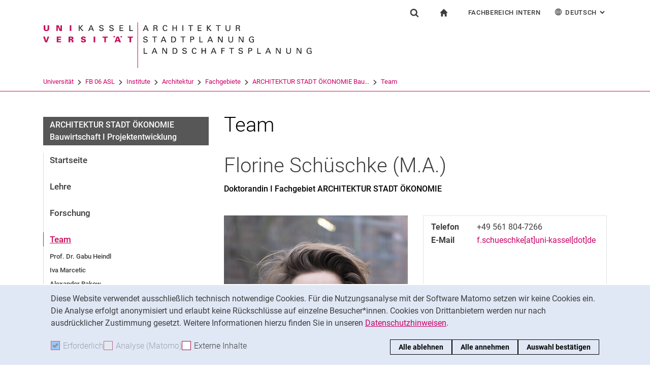

--- FILE ---
content_type: text/html;charset=utf-8
request_url: https://www.uni-kassel.de/fb06/institute/architektur/fachgebiete/architektur-stadt-oekonomie-bauwirtschaft-i-projektentwicklung/team?tx_ukpersons_alphabetandteamlist%5Bcid%5D=1006919&tx_ukpersons_alphabetandteamlist%5BpersonFunction%5D=526&cHash=4cbfc53f95bfd597680d9902584804a7
body_size: 11066
content:
<!DOCTYPE html>
<html lang="de">
<head>
<meta charset="utf-8">
<title> Florine Schüschke (M.A.) (Doktorandin I Fachgebiet ARCHITEKTUR STADT ÖKONOMIE) - FB06 - Uni Kassel</title>

<meta name="viewport" content="initial-scale=1.0,width=device-width,shrink-to-fit=no"><meta name="format-detection" content="telephone=no">

<link rel="canonical" href="https://www.uni-kassel.de/fb06/institute/architektur/fachgebiete/architektur-stadt-oekonomie-bauwirtschaft-i-projektentwicklung/team.html"/>

<link rel="alternate" hreflang="de-DE" href="https://www.uni-kassel.de/fb06/institute/architektur/fachgebiete/architektur-stadt-oekonomie-bauwirtschaft-i-projektentwicklung/team.html"/>
<link rel="alternate" hreflang="en-US" href="https://www.uni-kassel.de/fb06/en/institutes/architecture/departments/architecture-cities-economies/team.html"/>
<link rel="alternate" hreflang="x-default" href="https://www.uni-kassel.de/fb06/institute/architektur/fachgebiete/architektur-stadt-oekonomie-bauwirtschaft-i-projektentwicklung/team.html"/>

<meta name="generator" content="TYPO3 CMS">
<meta name="twitter:card" content="summary">
<!-- 
	This website is powered by TYPO3 - inspiring people to share!
	TYPO3 is a free open source Content Management Framework initially created by Kasper Skaarhoj and licensed under GNU/GPL.
	TYPO3 is copyright 1998-2026 of Kasper Skaarhoj. Extensions are copyright of their respective owners.
	Information and contribution at https://typo3.org/
-->
<link rel="icon" href="/fb06/_assets/97ce2a73d41b33be41f1527dbf1cc639/Images/favicon.ico" type="image/vnd.microsoft.icon">
<link rel="stylesheet" href="/fb06/_assets/97ce2a73d41b33be41f1527dbf1cc639/Css/bootstrap.min.css?1760424641" media="all">
<link href="/fb06/_assets/cfc9541f704becfc2537ac6fcb797153/Css/common.css" rel="stylesheet" >

</head>
<body id="top" data-faculty="1" data-asset-path="/fb06/_assets/97ce2a73d41b33be41f1527dbf1cc639/">

<nav class="skip-to" aria-label="Schnellzugriff">
    <ul class="skip-to-list">
        <li class="skip-to-item"><a href="#inhalt" class="skip-to-link">Springe direkt zu: Inhalt</a></li>
        <li class="skip-to-item"><a href="#suche" class="skip-to-link">Springe direkt zu: Suche</a></li>
        <li class="skip-to-item"><a href="#hauptnavigation" class="skip-to-link">Springe direkt zu: Hauptnavigation</a></li>
    </ul>
</nav>
<hr class="hidden"/>
<div class="page page--sticky-subnav" id="page">
    
<header class="page-header page-header-faculty page-header-faculty-standard" id="page-header"><div class="page-header-liner"><div class="container page-header-container"><div class="page-header-meta"><div class="search-form-wrapper" role="search" id="suche"><a class="search-form-control" href="#search-form" id="search-form-control"><svg xmlns="http://www.w3.org/2000/svg" width="26" height="28" aria-hidden="true" viewBox="0 0 26 28" class="search-form-control-icon"><use y="0" x="0" xlink:href="/fb06/_assets/97ce2a73d41b33be41f1527dbf1cc639/Images/sprite.svg#icon-search"></use></svg><svg xmlns="http://www.w3.org/2000/svg" width="26" height="28" aria-hidden="true" viewBox="0 0 26 28" class="search-form-control-icon-close"><use y="0" x="0" xlink:href="/fb06/_assets/97ce2a73d41b33be41f1527dbf1cc639/Images/sprite.svg#icon-plus"></use></svg><span class="sr-only">Suchformular</span></a><form class="search-form" id="search-form" data-search-form-global><div class="container"><div class="search-form-liner search-form-liner--full"><div class="search-field-wrapper"><label class="search-label" for="search-field">Suchbegriff</label><input type="text" name="search-q" class="search-field" id="search-field" placeholder="Suchbegriff eingeben"/></div><div class="search-engine-wrapper"><label class="search-label" for="search-url">Suchmaschine</label><select name="search-url" class="form-control form-control--search-select" id="search-url"><option value="https://www.google.de/search?hl=de&amp;sitesearch=uni-kassel.de&amp;q=_SWORD_">Google</option><option value="https://duckduckgo.com/?ia=web&amp;q=_SWORD_%20site:uni-kassel.de">DuckDuckGo</option><option value="https://www.bing.com/search?q=_SWORD_%20site:uni-kassel.de">Bing</option><option value="https://www.ecosia.org/search?method=index&amp;q=_SWORD_%20uni-kassel.de">Ecosia</option><option value="https://www.you.com/search?q=_SWORD_%20uni-kassel.de">You</option><option value="https://presearch.com/search?q=_SWORD_%20uni-kassel.de">Presearch</option><option value="https://www.qwant.com?q=_SWORD_%20uni-kassel.de">Qwant</option><option value="https://de.search.yahoo.com/search?vs=uni-kassel.de&amp;p=_SWORD_">Yahoo</option><option value="https://www.startpage.com/sp/search?query=_SWORD_%20uni-kassel.de">Startpage</option></select></div><button type="submit" class="search-submit"><svg xmlns="http://www.w3.org/2000/svg" width="26" height="28" aria-hidden="true" viewBox="0 0 26 28" class="search-submit-icon"><use y="0" x="0" xlink:href="/fb06/_assets/97ce2a73d41b33be41f1527dbf1cc639/Images/sprite.svg#icon-search-submit"></use></svg><span class="sr-only">Suchen (öffnet externen Link in einem neuen Fenster)</span></button></div></div></form></div><nav class="navigation-meta" aria-label="spezielle Services"><ul class="navigation-meta-list"><li class="navigation-meta-item navigation-home"><a href="/fb06/index.html" class="navigation-home-link"><svg xmlns="http://www.w3.org/2000/svg" width="16" height="16" aria-hidden="true" viewBox="0 0 32 32" class="navigation-home-link-icon"><use y="0" x="0" xlink:href="/fb06/_assets/97ce2a73d41b33be41f1527dbf1cc639/Images/sprite.svg#icon-home"></use></svg><span class="sr-only">zur Startseite</span></a></li><li class="navigation-meta-item quick-start"><a href="#quick-start-dropdown" class="navigation-meta-link" id="quick-start-anchor">Fachbereich Intern</a><div class="navigation-meta-list quick-start-dropdown" id="quick-start-dropdown" aria-labelledby="quick-start-anchor"><ul class="quick-start-list"><li><a href="/fb06/login-fuer-beschaeftigte.html" class="quick-start-link">Für Beschäftigte</a></li></ul></div></li><li class="navigation-meta-item quick-start"><a href="#quick-start-dropdown-lang" class="navigation-meta-link" id="quick-start-anchor-lang"><svg width="15" height="15" aria-hidden="true" focusable="false" class="navigation-meta-icon navigation-meta-icon--left" viewBox="0 0 15 15" fill="none" xmlns="http://www.w3.org/2000/svg"><path d="M14 7.45667C13.9856 5.81002 13.3644 4.16336 12.0933 2.90671C10.8656 1.67888 9.23332 1 7.5 1C5.76668 1 4.13447 1.67888 2.9067 2.90671C1.64997 4.16334 1.01442 5.81002 1 7.45667V7.5V7.54333C1.01441 9.18998 1.63558 10.8366 2.9067 12.0933C4.13442 13.3211 5.76668 14 7.5 14C9.23332 14 10.8655 13.3211 12.0933 12.0933C13.3499 10.8367 13.9855 9.18998 14 7.54333V7.5V7.45667ZM11.8189 11.3278C11.4289 10.9811 11.0101 10.6922 10.5623 10.4467C10.7645 9.66671 10.8945 8.78561 10.9234 7.86112H13.2634C13.1911 9.10333 12.7 10.3312 11.8189 11.3278ZM1.73679 7.86112H4.07675C4.10566 8.79995 4.23564 9.66666 4.43785 10.4467C3.99011 10.6778 3.57114 10.9811 3.18122 11.3278C2.30012 10.3312 1.80904 9.10338 1.73679 7.86112ZM3.18122 3.67226C3.57125 4.01895 3.99008 4.30783 4.43785 4.55336C4.22123 5.3333 4.10566 6.20002 4.07685 7.1389H1.73679C1.80903 5.89669 2.30012 4.66886 3.18122 3.67226ZM7.13897 4.58217C6.51791 4.53885 5.89676 4.40887 5.30451 4.16334C5.73787 2.89221 6.38784 1.99669 7.13897 1.78007V4.58217ZM7.13897 5.30439V7.13885H4.79901C4.82793 6.32999 4.92899 5.54992 5.1024 4.85664C5.75226 5.11669 6.44567 5.26108 7.13897 5.30439ZM7.13897 7.86106V9.69552C6.44567 9.73885 5.75226 9.88333 5.10229 10.1433C4.92899 9.44997 4.82782 8.66992 4.79891 7.86106H7.13897ZM7.13897 10.4177V13.2199C6.38784 13.0033 5.73787 12.0933 5.30451 10.8367C5.89676 10.591 6.51791 10.4611 7.13897 10.4177ZM7.86119 10.4177C8.48224 10.4611 9.1034 10.591 9.69564 10.8366C9.26229 12.1077 8.61232 13.0032 7.86119 13.2198V10.4177ZM7.86119 9.69552V7.86106H10.2011C10.1722 8.66992 10.0712 9.45 9.89776 10.1433C9.24789 9.88322 8.55449 9.73883 7.86119 9.69552ZM7.86119 7.13885V5.30439C8.55449 5.26106 9.24789 5.11658 9.89786 4.85664C10.0712 5.54994 10.1723 6.32999 10.2012 7.13885H7.86119ZM7.86119 4.58217V1.77997C8.61232 1.99659 9.26229 2.90663 9.69564 4.16323C9.1034 4.40888 8.48224 4.53884 7.86119 4.58217ZM9.37787 2.03999C10.0857 2.28553 10.7357 2.66105 11.3134 3.16665C11.01 3.4266 10.6923 3.65773 10.36 3.84554C10.1001 3.12332 9.76789 2.50216 9.37787 2.03999ZM4.65457 3.84554C4.32238 3.65773 3.99008 3.4267 3.70122 3.16665C4.27894 2.66105 4.92904 2.28555 5.63673 2.03999C5.23229 2.50216 4.9001 3.12332 4.65457 3.84554ZM4.65457 11.1544C4.91452 11.8766 5.24681 12.4833 5.62234 12.9599C4.91454 12.7144 4.26455 12.3389 3.68683 11.8333C3.99021 11.5733 4.30785 11.3422 4.65457 11.1544ZM10.3456 11.1544C10.6778 11.3422 11.0101 11.5732 11.299 11.8333C10.7213 12.3389 10.0712 12.7144 9.36347 12.9599C9.76791 12.4978 10.1001 11.8766 10.3456 11.1544ZM10.9234 7.13885C10.8945 6.20002 10.779 5.3333 10.5622 4.55331C11.01 4.32218 11.429 4.01889 11.8189 3.6722C12.7 4.66889 13.1767 5.89658 13.2633 7.13885H10.9234Z" fill="currentColor" stroke="currentColor" stroke-width="0.3"/></svg>Deutsch<span class="sr-only">: Alternative Seitensprachen</span><svg width="10" height="7" aria-hidden="true" focusable="false" viewBox="0 0 10 7" fill="none" xmlns="http://www.w3.org/2000/svg" class="navigation-meta-icon navigation-meta-icon--right"><path d="M9 1L5.13793 5L1 1" stroke="currentColor" stroke-width="2"/></svg></a><div class="navigation-meta-list quick-start-dropdown" id="quick-start-dropdown-lang" aria-label="Alternative Seitensprachen"><ul class="quick-start-list quick-start-list--lang"><li><a href="/fb06/en/institutes/architecture/departments/architecture-cities-economies/team.html?tx_ukpersons_alphabetandteamlist%5Bcid%5D=1006919&amp;tx_ukpersons_alphabetandteamlist%5BpersonFunction%5D=526&amp;cHash=4cbfc53f95bfd597680d9902584804a7" class="quick-start-link"><span lang="en">English</span></a></li></ul></div></li></ul></nav></div><div class="page-header-ci" id="logo-wrapper"><a class="page-logo-link" href="/fb06/index.html"><img src="/fb06/fileadmin/sys/resources/images/fb06/logo-fb06.svg" alt="zur Startseite" width="500" height="94" class="img-fluid page-logo page-logo-faculty"/><img src="/fb06/_assets/97ce2a73d41b33be41f1527dbf1cc639/Images/Sites/logo/logo-main.svg" alt="zur Startseite" width="199" height="40" class="img-fluid page-logo page-logo-default"/></a></div><div class="row"><div class="col-lg-16 navigation-col-faculty"><nav class="breadcrumb-faculty-wrapper" id="breadcrumb-faculty" aria-label="Seitenpfad"><ul class="breadcrumb breadcrumb--faculty"><li class="breadcrumb-item breadcrumb-item--faculty"><a href="https://www.uni-kassel.de/uni/" target="_self">Universität</a><span class="breadcrumb-divider" aria-hidden="true"></span></li><li class="breadcrumb-item breadcrumb-item--faculty"><a href="/fb06/index.html">FB 06 ASL</a><span class="breadcrumb-divider" aria-hidden="true"></span></li><li class="breadcrumb-item breadcrumb-item--faculty"><a href="/fb06/institute.html">Institute</a><span class="breadcrumb-divider" aria-hidden="true"></span></li><li class="breadcrumb-item breadcrumb-item--faculty"><a href="/fb06/institute/architektur/startseite.html">Architektur</a><span class="breadcrumb-divider" aria-hidden="true"></span></li><li class="breadcrumb-item breadcrumb-item--faculty"><a href="/fb06/institute/architektur/fachgebiete.html">Fachgebiete</a><span class="breadcrumb-divider" aria-hidden="true"></span></li><li class="breadcrumb-item breadcrumb-item--faculty"><a href="/fb06/institute/architektur/fachgebiete/architektur-stadt-oekonomie-bauwirtschaft-i-projektentwicklung/startseite.html">ARCHITEKTUR STADT ÖKONOMIE Bau...</a><span class="breadcrumb-divider" aria-hidden="true"></span></li><li class="breadcrumb-item breadcrumb-item--faculty active"><a href="/fb06/institute/architektur/fachgebiete/architektur-stadt-oekonomie-bauwirtschaft-i-projektentwicklung/team.html" aria-current="page">Team</a></li></ul></nav></div></div></div></div></header>




    

    <div class="container page-content">
        <div class="row">
            <div class="col-lg-5 subnavigation-wrapper subnavigation-wrapper-faculty">
                
                <nav class="subnavigation subnavigation--faculty" id="hauptnavigation" aria-labelledby="faculty-title-box"><p class="faculty-title-box" id="faculty-title-box">


    
        
    
        
    
        
            <a href="/fb06/institute/architektur/fachgebiete.html" class="subnavigation-toggle subnavigation-toggle--back"><span class="sr-only">Fachgebiete</span></a>
            
        
    
        
    
        
    
        
    





    
        
    
        
            <span class="faculty-title-box__text"><a href="/fb06/institute/architektur/fachgebiete/architektur-stadt-oekonomie-bauwirtschaft-i-projektentwicklung/startseite.html" class="faculty-title-box__link">ARCHITEKTUR STADT ÖKONOMIE Bauwirtschaft I Projektentwicklung</a></span><button type="button" class="subnavigation-toggle" id="subnavigation-toggle-faculty" aria-controls="subnavigation-list-faculty" aria-hidden="true"><span class="sr-only">Unternavigation</span></button>
            
        
    
        
    
        
    
        
    
        
    


</p><ul class="subnavigation-list subnavigation-list--faculty" id="subnavigation-list-faculty"><li class="subnavigation-item"><a href="/fb06/institute/architektur/fachgebiete/architektur-stadt-oekonomie-bauwirtschaft-i-projektentwicklung/startseite.html" class="subnavigation-link">Startseite</a></li><li class="subnavigation-item"><a href="/fb06/institute/architektur/fachgebiete/architektur-stadt-oekonomie-bauwirtschaft-i-projektentwicklung/lehre.html" class="subnavigation-link">Lehre</a></li><li class="subnavigation-item"><a href="/fb06/institute/architektur/fachgebiete/architektur-stadt-oekonomie-bauwirtschaft-i-projektentwicklung/forschung.html" class="subnavigation-link">Forschung</a></li><li class="subnavigation-item"><a href="/fb06/institute/architektur/fachgebiete/architektur-stadt-oekonomie-bauwirtschaft-i-projektentwicklung/team.html" class="subnavigation-link subnavigation-current">Team</a><ul class="subnavigation-sublist"><li class="subnavigation-item"><a href="/fb06/institute/architektur/fachgebiete/architektur-stadt-oekonomie-bauwirtschaft-i-projektentwicklung/team/prof-dr-gabu-heindl.html" class="subnavigation-link">Prof. Dr. Gabu Heindl</a></li><li class="subnavigation-item"><a href="/fb06/institute/architektur/fachgebiete/architektur-stadt-oekonomie-bauwirtschaft-i-projektentwicklung/team/iva-marcetic.html" class="subnavigation-link">Iva Marcetic</a></li><li class="subnavigation-item"><a href="/fb06/institute/architektur/fachgebiete/architektur-stadt-oekonomie-bauwirtschaft-i-projektentwicklung/team/alexander-rakow.html" class="subnavigation-link">Alexander Rakow</a></li><li class="subnavigation-item"><a href="/fb06/institute/architektur/fachgebiete/architektur-stadt-oekonomie-bauwirtschaft-i-projektentwicklung/team/ana-bisbicus.html" class="subnavigation-link">Ana Bisbicus</a></li><li class="subnavigation-item"><a href="/fb06/institute/architektur/fachgebiete/architektur-stadt-oekonomie-bauwirtschaft-i-projektentwicklung/team/helena-rafalsky.html" class="subnavigation-link">Helena Rafalsky</a></li><li class="subnavigation-item"><a href="/fb06/institute/architektur/fachgebiete/institute/architektur/fachgebiete/architektur-stadt-oekonomie-bauwirtschaft-i-projektentwicklung/team/bettina-nagler.html" class="subnavigation-link">Bettina Nagler</a></li><li class="subnavigation-item"><a href="/fb06/institute/architektur/fachgebiete/architektur-stadt-oekonomie-bauwirtschaft-i-projektentwicklung/team/florine-schueschke.html" class="subnavigation-link">Florine Schüschke</a></li><li class="subnavigation-item"><a href="/fb06/institute/architektur/fachgebiete/institute/architektur/fachgebiete/architektur-stadt-oekonomie-bauwirtschaft-i-projektentwicklung/team/mezra-oener-kara.html" class="subnavigation-link">Mezra Öner-Kara</a></li><li class="subnavigation-item"><a href="/fb06/institute/architektur/fachgebiete/architektur-stadt-oekonomie-bauwirtschaft-i-projektentwicklung/team/martha-ingund-wegewitz.html" class="subnavigation-link">Martha Ingund Wegewitz</a></li></ul></li><li class="subnavigation-item"><a href="/fb06/institute/architektur/fachgebiete/architektur-stadt-oekonomie-bauwirtschaft-i-projektentwicklung/kontakt.html" class="subnavigation-link">Kontakt</a></li></ul></nav>
                
            </div>
            <hr class="hidden"/>
            <main class="col-lg-11" id="inhalt">
                <!-- Campus-Lingo Style begin -->
                <style>
                    h1 + .campus-lingo-translation-hint {margin-top: -2.2rem; margin-bottom: 2rem;}
                </style>
                <!-- Campus-Lingo Style end   -->
                
                        
<h1><span class="hyphenated">Team</span></h1>

                    
                <!-- Placeholder for hint for automatic translation -->
                <!-- CAMPUS_LINGO_AUTOTRANSLATION_INFORMATION -->
                <!--TYPO3SEARCH_begin-->
                
    
<section 
id="c1006919" class="component "><article class="resume tx_ukpersons tx_ukpersons-detail detail-generic detail-generic-list isocode-de" itemscope="itemscope" itemtype="http://schema.org/Person" id="tx_ukpersons-detail-1006919"><h1 class="h1"><span class="forename">Florine </span><span class="surname">Schüschke</span><span class="nameAffixOuter"> (<span class="nameAffix">M.A.</span>)</span></h1><section class="component"><h2 class="resume-position h3">Doktorandin I Fachgebiet ARCHITEKTUR STADT ÖKONOMIE</h2><div class="resume-split-section d-flex flex-wrap flex-lg-nowrap"><div class="resume-detail resume-detail-left resume-detail-image"><div class="resume-image d-flex grid-center"><div class="image-wrapper image-is-real"><picture><source media="(min-width: 992px)"
                                srcset="https://www.uni-kassel.de/fb06/index.php?eID=dumpFile&amp;t=p&amp;p=74820&amp;token=3f4a3031b15a7db05d33d1711892b9d26bdb926e"><source media="(min-width: 768px)"
                                srcset="https://www.uni-kassel.de/fb06/index.php?eID=dumpFile&amp;t=p&amp;p=74820&amp;token=3f4a3031b15a7db05d33d1711892b9d26bdb926e 1x,
                                        https://www.uni-kassel.de/fb06/index.php?eID=dumpFile&amp;t=p&amp;p=74822&amp;token=2d38233263efdb4697fcc22b9ed52a61ccc3df4d 2x"><source media="(min-width: 576px)"
                                srcset="https://www.uni-kassel.de/fb06/index.php?eID=dumpFile&amp;t=p&amp;p=68645&amp;token=360fc7406a0a0dc9dbb6abffb3007af97acbae5e 1x,
                                        https://www.uni-kassel.de/fb06/index.php?eID=dumpFile&amp;t=p&amp;p=68650&amp;token=b6ea950b55dd979c1ae919bfc1a0d7df3d942241 2x"><img class="img-fluid img-responsive " alt="Schüschke, Florine" loading="eager" src="https://www.uni-kassel.de/fb06/index.php?eID=dumpFile&amp;t=p&amp;p=68645&amp;token=360fc7406a0a0dc9dbb6abffb3007af97acbae5e" width="576" height="785" /></picture></div></div></div><div class="resume-detail resume-detail-right resume-bordered resume-labels-left resume-detail-contact"><div class="section section-mailphonefax"><dl class="resume-deflist"><dt>
                                Telefon
                            </dt><dd><span class="telephone lc-1"><a href="tel:+49561804-7266" class="phonelink touch-link">+49&nbsp;561&nbsp;804-7266</a></span></dd><dt>
                                E-Mail
                            </dt><dd><span class="email lc-1"><a href="#" data-mailto-token="kygjrm8d,qafscqaficYslg+iyqqcj,bc" data-mailto-vector="-2" class="email-link">f.schueschke[at]uni-kassel[dot]de</a></span></dd></dl></div></div></div><div class="resume-split-section d-flex flex-wrap flex-lg-nowrap"><div class="resume-detail resume-detail-left resume-bordered"><div class="section section-address"><dl class="resume-deflist address-main"><dt>Standort</dt><dd>Gottschalkstraße 24
    
    <br><span class="zipcity"><span class="zip">34127 </span><span class="city">Kassel</span></span></dd></dl></div></div><div class="resume-detail resume-detail-right resume-bordered"><div class="section section-room"><dl class="resume-deflist address-building"><dt>Raum</dt><dd><span>Gottschalk 24, Torhaus B, Raum 0113</span></dd></dl></div></div></div></section><section 
id="c1022320" class="component "><hr><h3 class="h2 header-sticky"><span><span class="hyphenated">Vita</span>
            
                &nbsp;<span class="hide-if-not-stuck">(Florine Schüschke (M.A.))</span></span></h3><div class="content-text"><p><strong>Florine Schüschke</strong> works at the intersection of art, urban practice, and public good oriented urban research. Her work focuses on instruments of urban development that enable common practices and the development of common resources. She has researched the consequences of the privatization of municipal real estate in Berlin by mapping the sales of state-owned housing and land after 1989. Florine studied architecture at the University of the Arts Berlin, University of Illinois in Chicago and École des Beaux Arts Lyon. Florine is co-founder of the Berlin based collective <em>urban fragment observatory</em> that challenges the status quo of the real estate industry with actions and concepts that would produce a more environmentally and socially responsible approach to building. The Collective’s main tools are exhibitions, interventions in public space&nbsp; and film works. Together they published the book <a href="http://www.buchhandlung-walther-koenig.de/koenig2/index.php?mode=quick&amp;art=1625226" target="_blank" rel="noreferrer"><em>Visiting Inken Baller and Hinrich Baller. Berlin 1968-89</em></a><em>.</em></p><p><a href="http://www.florineschueschke.eu" target="_blank" rel="noreferrer">www.florineschueschke.eu</a></p></div></section><div class="padding-top-large"><div class="col-xs-12"><a href="/fb06/institute/architektur/fachgebiete/architektur-stadt-oekonomie-bauwirtschaft-i-projektentwicklung/team.html" class="back back-to-list btn btn-outline-secondary btn-sm btn-default">
                                Zurück zur Liste
                            </a></div></div></article></section>



<section 
id="c1027259" class="component "><h2 class="h2"><span class="hyphenated">Lehrbeauftragte</span></h2><div class="content-text"><p>Eleonora Herder (M.A.)</p><p>Valentin Herberger (M.A.)</p><p>Sarah Kumnig (Mag. Phil.)</p></div></section>



<section 
id="c1027092" class="component "><h2 class="h2"><span class="hyphenated">Ehemalige Mitarbeiter:innen </span></h2><div class="content-text"><p>Marlene Hoppmann - B.Sc. Architektur</p><p>Denise Graviat - B.Sc. Architektur</p><p>Annabelle Oeste - M.Sc. Architektur</p><p>Vera Osterheld - B.Sc. Architektur</p><p>Mika Blanck - B.Sc. Stadt- und Regionalplanung</p><p>Florine Schüschke - M.A. Architektur</p><p>Nina Manz - M.Sc. Urban Design</p><p>Sabine Conti - Lehrauftrag</p><p>Iva Čukić - Lehrauftrag</p><p>Nicole Freier - M.Sc. Architektur</p><p>Joanna Weise - B.Sc. Architektur</p><p>Johanne Pook - B.Sc. Architektur&nbsp;</p><p>Johann Taillebois - M.Sc. Stadt- und Regionalplanung</p><p>Moritz Böttjer - B.Sc. Architektur</p><p>Lili Bergmann - M.Sc. Architektur</p><p>Vincent Hildenhagen - B.Sc. Stadt- und Regionalplanung</p><p>Christian Burkhard - Lehrauftrag&nbsp;</p><p>Conny Weckmann - Lehrauftrag&nbsp;</p><p>Bettina Köhler - Lehrauftrag</p><p>Jochen Vollmer - Lehrauftrag</p><p>Nicole Reppin - Dipl.-Geogr.</p></div></section>




                <!--TYPO3SEARCH_end-->
                
                
    
    <div class="social-share">
        <p class="social-share-title" id="social-share-title">
            Seite teilen:
        </p>
        <ul class="social-share-content" aria-labelledby="social-share-title">
            <li class="social-share-icon icon-mail">
                <a href="mailto:?body=https%3A%2F%2Fwww.uni-kassel.de%2Ffb06%2Finstitute%2Farchitektur%2Ffachgebiete%2Farchitektur-stadt-oekonomie-bauwirtschaft-i-projektentwicklung%2Fteam%3Ftx_ukpersons_alphabetandteamlist%255Bcid%255D%3D1006919%26tx_ukpersons_alphabetandteamlist%255BpersonFunction%255D%3D526%26cHash%3D4cbfc53f95bfd597680d9902584804a7">
                    <svg focusable="false" aria-hidden="true" width="36" height="36" viewBox="0 0 36 36" fill="none" xmlns="http://www.w3.org/2000/svg">
                        <path class="icon" fill-rule="evenodd" clip-rule="evenodd" d="M18 36C27.9411 36 36 27.9411 36 18C36 8.05887 27.9411 0 18 0C8.05887 0 0 8.05887 0 18C0 27.9411 8.05887 36 18 36ZM6.92472 13.3428V24.0842L6.92432 24.0843C6.92432 25.5233 8.10372 26.7053 9.53936 26.7053L19.743 26.7056C19.6916 25.7035 20.0506 24.6498 20.8197 23.8789L22.3325 22.3626L19.2305 19.4332L17.7948 20.6409C17.6922 20.7436 17.5384 20.7951 17.3846 20.7951C17.2308 20.7951 17.1026 20.7436 16.9743 20.6409L15.5387 19.4332L10.4369 24.2385C10.3087 24.367 10.1549 24.4185 10.0011 24.4185C9.8473 24.4185 9.66793 24.3414 9.53971 24.2129C9.28326 23.9558 9.30884 23.5446 9.56528 23.3134L14.5645 18.5851L9.59092 14.3708C9.3089 14.1394 9.28333 13.754 9.51402 13.4713C9.74489 13.1887 10.1294 13.163 10.4114 13.3943L17.3847 19.3046L24.3581 13.3943C24.6145 13.163 25.0248 13.1887 25.2555 13.4713C25.4861 13.7284 25.4606 14.1396 25.1786 14.3708L20.2049 18.5851L23.2302 21.4373L26.0502 18.6107C26.5629 18.1225 27.1783 17.7884 27.8448 17.6342V13.3428C27.8448 11.9038 26.6654 10.7217 25.2297 10.7217H9.53976C8.10413 10.7217 6.92472 11.9038 6.92472 13.3428ZM26.973 19.5357C27.896 18.6106 29.4342 18.585 30.3828 19.5357L30.3828 19.5357C31.3057 20.4865 31.3057 22.0027 30.383 22.9276L28.3319 24.9834C27.3835 25.9341 25.8707 25.9341 24.9222 25.0091C24.7941 24.9063 24.6915 24.7778 24.6146 24.6493L25.1786 24.084C25.3324 23.9298 25.5887 23.9042 25.7682 24.0069L25.8451 24.084C26.2809 24.5208 26.9732 24.5208 27.409 24.084L29.46 22.0282C29.8958 21.5914 29.8958 20.8975 29.46 20.4607C29.0242 20.0238 28.332 20.0238 27.8961 20.4607L26.7167 21.6428C26.2039 21.4116 25.64 21.3345 25.1016 21.4116L26.973 19.5357ZM21.6918 28.1956C20.7689 27.2449 20.7689 25.7287 21.7174 24.7779L23.7684 22.7477C24.7169 21.797 26.2296 21.797 27.1782 22.7221C27.3062 22.8248 27.4089 22.9533 27.4858 23.0818L26.9218 23.6472C26.768 23.8013 26.5117 23.827 26.3321 23.7243L26.2552 23.6472C25.8195 23.2104 25.1272 23.2104 24.6914 23.6472L22.6404 25.703C22.2045 26.1398 22.2045 26.8337 22.6404 27.2705C23.0761 27.7073 23.7684 27.7073 24.2042 27.2705L25.3579 26.0629C25.8707 26.2942 26.4346 26.3712 26.973 26.2942L25.1016 28.17C24.1531 29.1207 22.6404 29.1207 21.6918 28.1956Z" fill="#A40D4C"/>
                    </svg><span class="sr-only">Seite über E-Mail teilen</span>
                </a>
            </li>
            <li class="social-share-icon icon-whatsapp">
                <a href="whatsapp://send?text=https%3A%2F%2Fwww.uni-kassel.de%2Ffb06%2Finstitute%2Farchitektur%2Ffachgebiete%2Farchitektur-stadt-oekonomie-bauwirtschaft-i-projektentwicklung%2Fteam%3Ftx_ukpersons_alphabetandteamlist%255Bcid%255D%3D1006919%26tx_ukpersons_alphabetandteamlist%255BpersonFunction%255D%3D526%26cHash%3D4cbfc53f95bfd597680d9902584804a7" target="_blank" rel="noreferrer">
                    <svg focusable="false" aria-hidden="true" class="icon" width="36" height="36" viewBox="0 0 36 36" fill="none" xmlns="http://www.w3.org/2000/svg">
                        <path class="icon" d="M18 0C8.0595 0 0 8.0595 0 18C0 21.3768 0.948512 24.5251 2.56641 27.2256L0.161133 36L9.12305 33.6475C11.744 35.1376 14.7697 36 18 36C27.9405 36 36 27.9405 36 18C36 8.0595 27.9405 0 18 0ZM11.8389 9.60352C12.1314 9.60352 12.4319 9.60173 12.6914 9.61523C13.0124 9.62273 13.3618 9.64624 13.6963 10.3857C14.0938 11.2647 14.9593 13.4699 15.0703 13.6934C15.1813 13.9169 15.26 14.1802 15.1055 14.4727C14.9585 14.7727 14.882 14.9542 14.666 15.2197C14.4425 15.4777 14.1976 15.7982 13.9951 15.9932C13.7716 16.2167 13.5408 16.4617 13.7988 16.9072C14.0568 17.3527 14.9528 18.8132 16.2773 19.9922C17.9798 21.5132 19.4163 21.9806 19.8633 22.2041C20.3103 22.4276 20.5691 22.3928 20.8271 22.0928C21.0926 21.8003 21.9422 20.7966 22.2422 20.3496C22.5347 19.9026 22.8333 19.98 23.2383 20.127C23.6493 20.274 25.8411 21.3536 26.2881 21.5771C26.7351 21.8006 27.0281 21.9113 27.1406 22.0928C27.2561 22.2803 27.2562 23.1729 26.8857 24.2139C26.5152 25.2534 24.6959 26.2586 23.8799 26.3291C23.0564 26.4056 22.2878 26.6992 18.5273 25.2188C13.9913 23.4323 11.1307 18.7863 10.9072 18.4863C10.6837 18.1938 9.09082 16.0709 9.09082 13.8809C9.09082 11.6834 10.243 10.6072 10.6465 10.1602C11.0575 9.71316 11.5389 9.60352 11.8389 9.60352Z" fill="#A40D4C"/>
                    </svg><span class="sr-only">Seite über WhatsApp teilen (externer Link, öffnet neues Fenster)</span>
                </a>
            </li>
            
            <li class="social-share-icon">
                <a href="https://www.facebook.com/sharer/sharer.php?u=https%3A%2F%2Fwww.uni-kassel.de%2Ffb06%2Finstitute%2Farchitektur%2Ffachgebiete%2Farchitektur-stadt-oekonomie-bauwirtschaft-i-projektentwicklung%2Fteam%3Ftx_ukpersons_alphabetandteamlist%255Bcid%255D%3D1006919%26tx_ukpersons_alphabetandteamlist%255BpersonFunction%255D%3D526%26cHash%3D4cbfc53f95bfd597680d9902584804a7" target="_blank" rel="noreferrer">
                    <svg focusable="false" aria-hidden="true" width="36" height="36" viewBox="0 0 36 36" fill="none" xmlns="http://www.w3.org/2000/svg">
                        <path class="icon" d="M18 0C8.0595 0 0 8.10102 0 18.0927C0 27.1632 6.648 34.6536 15.309 35.9623V22.8873H10.8555V18.1319H15.309V14.9672C15.309 9.72785 17.8485 7.42857 22.1805 7.42857C24.255 7.42857 25.353 7.58387 25.872 7.65322V11.804H22.917C21.078 11.804 20.436 13.5575 20.436 15.5326V18.1319H25.8255L25.095 22.8873H20.436V36C29.2215 34.8029 36 27.2522 36 18.0927C36 8.10102 27.9405 0 18 0Z" fill="#A40D4C"/>
                    </svg><span class="sr-only">Seite über Facebook teilen (externer Link, öffnet neues Fenster)</span>
                </a>
            </li>
            <li class="social-share-icon icon-copy">
                <a href="https://www.uni-kassel.de/fb06/institute/architektur/fachgebiete/architektur-stadt-oekonomie-bauwirtschaft-i-projektentwicklung/team.html" class="copy-link">
                    <svg focusable="false" aria-hidden="true" width="36" height="36" viewBox="0 0 36 36" fill="none" xmlns="http://www.w3.org/2000/svg">
                        <path class="icon" fill-rule="evenodd" clip-rule="evenodd" d="M36 18C36 27.9411 27.9411 36 18 36C8.05887 36 0 27.9411 0 18C0 8.05887 8.05887 0 18 0C27.9411 0 36 8.05887 36 18ZM13 12V26C13 26.5534 13.4467 27 14 27H26C26.5534 27 27 26.5532 27 26V12C27 11.4466 26.5532 11 26 11H14C13.4467 11 13 11.4466 13 12ZM14.9999 12.9999H25V25H14.9999V12.9999ZM9 22V7.99992L9.00012 7.99996C9.00012 7.44675 9.44687 7 10.0001 7H23.0001V8.99993H11.0001L10.9999 22H9Z" fill="#A40D4C"/>
                    </svg><span class="sr-only">Adresse der Seite kopieren</span>
                </a>
                <div class="copy-feedback">
                    <!--TYPO3SEARCH_end-->In Zwischenablage kopiert<!--TYPO3SEARCH_begin-->
                </div>
            </li>
        </ul>
    </div>

                
            </main>
            <hr class="hidden"/>
        </div>
    </div>
    <hr class="hidden"/><footer class="page-footer"><div class="container"><div class="page-footer-liner"><nav class="row" aria-label="Service-Links"><div class="col-md-3 page-footer-col"><ul class="linklist linklist-plain" aria-label="Links"><li><a href="/fb06/kontakt-anfahrt.html" class="link-internal">Kontakt & Anfahrt</a></li><li><a href="https://portal.uni-kassel.de/qisserver/rds?state=change&amp;type=5&amp;moduleParameter=personSearch&amp;nextdir=change&amp;next=search.vm&amp;subdir=person&amp;_form=display&amp;clean=y&amp;category=person.search&amp;navigationPosition=members%2CsearchMembersLsf&amp;breadcrumb=searchMembers&amp;top" target="_blank" class="link-internal" rel="noreferrer">Personen suchen</a></li><li><a href="https://www.uni-kassel.de/uni/universitaet/organisation/einrichtungen-a-z" target="_blank" class="link-internal">Einrichtungen suchen</a></li><li><a href="https://www.uni-kassel.de/uni/universitaet/stellenangebote" target="_blank" class="link-internal">Stellenangebote</a></li></ul></div><div class="col-md-3 page-footer-col"><ul class="linklist linklist-plain" aria-label="Mitte"><li><a href="https://ecampus.uni-kassel.de/qisserver/pages/cs/sys/portal/hisinoneIframePage.faces?id=qis_vvz_anonym&amp;navigationPosition=link_qis_vvz_anonym" target="_blank" class="link-internal" rel="noreferrer">Vorlesungsverzeichnis</a></li><li><a href="https://www.uni-kassel.de/ub/" target="_blank" class="link-internal">Uni-Bibliothek</a></li><li><a href="https://moodle.uni-kassel.de/" target="_blank" class="link-internal" rel="noreferrer">Moodle</a></li><li><a href="https://www.uni-kassel.de/go/panopto" target="_blank" class="link-internal">Panopto</a></li></ul></div><div class="col-md-3 page-footer-col"><ul class="linklist linklist-plain" aria-label="Rechts"><li><a href="/fb06/rechtliches/datenschutz.html" class="link-internal">Datenschutz</a></li><li><a href="/fb06/rechtliches/barrierefreiheit.html" class="link-internal">Barrierefreiheit</a></li><li><a href="/fb06/rechtliches/impressum.html" class="link-internal">Impressum</a></li></ul></div><div class="col-md-3 page-footer-col"><ul class="social" aria-label=""></ul></div><div class="col page-footer-col page-footer-col-plain"><div class="to-top to-top-footer"><a class="to-top-link" href="#top" title="Nach oben"><span class="sr-only">Nach oben</span></a></div></div></nav></div><hr class="hidden"/><div class="page-footer-contact"><div class="page-footer-contact-addresses"><div class="row"></div></div></div></div></footer>
<div class="cookie-notice" id="cookie-notice" data-initial=true tabindex="-1" data-toggle-text="Cookie-Einstellungen" aria-labelledby="cookie-notice-label" role="region"><p class="sr-only" id="cookie-notice-label">Cookie-Hinweis</p><div class="cookie-notice__liner"><div class="cookie-notice__text"><p>Diese Website verwendet ausschließlich technisch notwendige Cookies. Für die Nutzungsanalyse mit der Software Matomo setzen wir keine Cookies ein. Die Analyse erfolgt anonymisiert und erlaubt keine Rückschlüsse auf einzelne Besucher*innen. Cookies von Drittanbietern werden nur nach ausdrücklicher Zustimmung gesetzt. Weitere Informationen hierzu finden Sie in unseren <a href="https://portal.uni-kassel.de/qisserver/rds?state=change&amp;type=5&amp;moduleParameter=personSearch&amp;nextdir=change&amp;next=search.vm&amp;subdir=person&amp;_form=display&amp;clean=y&amp;category=person.search&amp;navigationPosition=members%2CsearchMembersLsf&amp;breadcrumb=searchMembers&amp;top" target="_blank" rel="noreferrer">Datenschutzhinweisen</a>.</p></div><div class="cookie-notice__form"><div class="cookie-notice__checks"><div class="cookie-notice__check"><label class="custom-control custom-checkbox custom-control--disabled" for="cookie-checkbox-mandatory"><input disabled="disabled" class="custom-control-input"  id="cookie-checkbox-mandatory" type="checkbox" name="cookie-notice-mandatory" checked aria-disabled="true" data-is-mandatory data-cookie-name="uk_cookie_noticeseen"><span class="custom-control-label"><span aria-hidden="true">Erforderlich</span><span class="sr-only">Erforderliche Cookies akzeptieren</span></span></label></div><div class="cookie-notice__check"><label class="custom-control custom-checkbox custom-control--disabled" for="cookie-checkbox-tracking"><input disabled="disabled" class="custom-control-input" id="cookie-checkbox-tracking" type="checkbox" name="cookie-notice-tracking" aria-disabled="true" data-is-tracking="1" data-cookie-name="uk_cookie_tracking"><span class="custom-control-label"><span aria-hidden="true">Analyse (Matomo)</span><span class="sr-only">Analyse-Cookies akzeptieren</span></span></label></div><div class="cookie-notice__check"><label class="custom-control custom-checkbox" for="cookie-checkbox-thirdparty"><input class="custom-control-input" id="cookie-checkbox-thirdparty" type="checkbox" name="cookie-notice-thirdparty" data-is-third-party="1" data-cookie-name="uk_cookie_thirdparty"><span class="custom-control-label"><span aria-hidden="true">Externe Inhalte</span><span class="sr-only">: Externe Inhalte / Cookies akzeptieren</span></span></label></div></div><div class="cookie-notice__accept-wrapper"><button class="cookie-notice__accept cookie-notice__accept--reject btn btn-primary" id="cookie-notice-reject">Alle ablehnen</button><button class="cookie-notice__accept cookie-notice__accept--all btn btn-primary" id="cookie-notice-accept-all">Alle annehmen</button><button class="cookie-notice__accept cookie-notice__accept--custom btn btn-primary" id="cookie-notice-accept">Auswahl bestätigen</button></div></div></div></div>


</div>




<script>
        window.enableTracking = function () {let _paq=window._paq=window._paq||[];_paq.push(['requireConsent']);_paq.push(['rememberConsentGiven']);_paq.push(['trackPageView']);_paq.push(['enableLinkTracking']);(function() {let u='https://stats1.uni-kassel.de/';_paq.push(['setTrackerUrl', u+'matomo.php']);_paq.push(['setSiteId', '13']);let d=document, g=d.createElement('script'), s=d.getElementsByTagName('script')[0];g.defer=true; g.src=u+'matomo.js'; s.parentNode.insertBefore(g,s);})();window.trackingEnabled=true;};
                
            
            window.enableTracking();
    </script>

<script src="/fb06/_assets/948410ace0dfa9ad00627133d9ca8a23/JavaScript/Powermail/Form.min.js?1753167604" defer="defer"></script>
<script src="/fb06/_assets/97ce2a73d41b33be41f1527dbf1cc639/Js/uk.min.js?1760424641" async="async"></script>
<script data-uk_persons="utility.js" async="async" nomodule="nomodule" src="/fb06/_assets/cfc9541f704becfc2537ac6fcb797153/JavaScript/utility.js"></script>
<script data-uk_persons="common.js" async="async" src="/fb06/_assets/cfc9541f704becfc2537ac6fcb797153/JavaScript/common.js"></script>


</body>
</html>